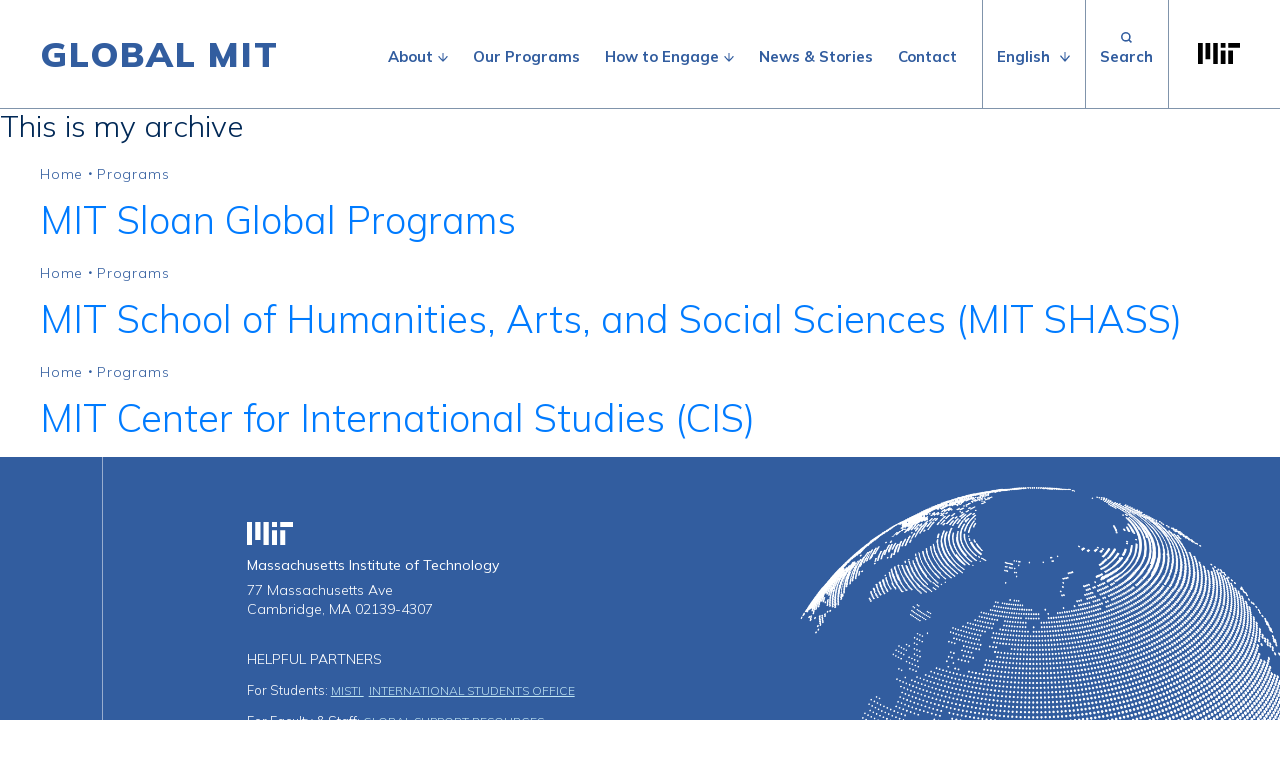

--- FILE ---
content_type: text/html; charset=UTF-8
request_url: https://global.mit.edu/?program_country=moldova
body_size: 9948
content:

<!doctype html>
<!--[if lt IE 9]><html class="no-js no-svg ie lt-ie9 lt-ie8 lt-ie7" lang="en-US"> <![endif]-->
<!--[if IE 9]><html class="no-js no-svg ie ie9 lt-ie9 lt-ie8" lang="en-US"> <![endif]-->
<!--[if gt IE 9]><!-->
<html class="no-js no-svg" lang="en-US">
	<!--<![endif]-->
	<head>
		<meta charset="UTF-8"/>
		<meta name="description" content="">
		<meta http-equiv="Content-Type" content="text/html; charset=UTF-8"/>
		<meta http-equiv="X-UA-Compatible" content="IE=edge">
		<meta name="viewport" content="width=device-width, initial-scale=1">
		<link rel="author" href="https://global.mit.edu/wp-content/themes/global/humans.txt"/>
		<link rel="pingback" href="https://global.mit.edu/xmlrpc.php"/>
		<link rel="profile" href="http://gmpg.org/xfn/11">
		<link rel="preconnect" href="https://fonts.gstatic.com">
		<link href="https://fonts.googleapis.com/css2?family=Mulish:ital,wght@0,300;0,400;0,500;0,600;0,700;0,900;1,300;1,400;1,500;1,600;1,700;1,900&display=swap" rel="stylesheet">
		<!-- Global site tag (gtag.js) - Google Analytics -->
<script async src="https://www.googletagmanager.com/gtag/js?id=UA-69151712-1"></script>
<script>
  window.dataLayer = window.dataLayer || [];
  function gtag(){dataLayer.push(arguments);}
  gtag('js', new Date());

  gtag('config', 'UA-69151712-1');
</script>

<!-- Hotjar Tracking Code for https://global.mit.edu/ -->
<script>
    (function(h,o,t,j,a,r){
        h.hj=h.hj||function(){(h.hj.q=h.hj.q||[]).push(arguments)};
        h._hjSettings={hjid:1675053,hjsv:6};
        a=o.getElementsByTagName('head')[0];
        r=o.createElement('script');r.async=1;
        r.src=t+h._hjSettings.hjid+j+h._hjSettings.hjsv;
        a.appendChild(r);
    })(window,document,'https://static.hotjar.com/c/hotjar-','.js?sv=');
</script>

<meta name="google-site-verification" content="TzndCFUEV0XLYWEIlRrguFkrKHACTJ2chPggFn_N_zc" />

		<meta name='robots' content='index, follow, max-image-preview:large, max-snippet:-1, max-video-preview:-1' />
	<style>img:is([sizes="auto" i], [sizes^="auto," i]) { contain-intrinsic-size: 3000px 1500px }</style>
	
	<!-- This site is optimized with the Yoast SEO Premium plugin v20.12 (Yoast SEO v26.3) - https://yoast.com/wordpress/plugins/seo/ -->
	<style type='text/css'></style><link type="text/css" media="all" href="https://global.mit.edu/wp-content/cache/wmac/css/wmac_f17142f49e15f47e15d8dfae9eb7cb5c.css" rel="stylesheet" /><title>Moldova Archives - Global MIT</title>
	<link rel="canonical" href="http://global.mit.edu/?program_country=moldova" />
	<meta property="og:locale" content="en_US" />
	<meta property="og:type" content="article" />
	<meta property="og:title" content="Moldova Archives" />
	<meta property="og:url" content="http://global.mit.edu/?program_country=moldova" />
	<meta property="og:site_name" content="Global MIT" />
	<meta name="twitter:card" content="summary_large_image" />
	<script type="application/ld+json" class="yoast-schema-graph">{"@context":"https://schema.org","@graph":[{"@type":"CollectionPage","@id":"http://global.mit.edu/?program_country=moldova","url":"http://global.mit.edu/?program_country=moldova","name":"Moldova Archives - Global MIT","isPartOf":{"@id":"https://global.mit.edu/#website"},"breadcrumb":{"@id":"http://global.mit.edu/?program_country=moldova#breadcrumb"},"inLanguage":"en-US"},{"@type":"BreadcrumbList","@id":"http://global.mit.edu/?program_country=moldova#breadcrumb","itemListElement":[{"@type":"ListItem","position":1,"name":"Home","item":"https://global.mit.edu/"},{"@type":"ListItem","position":2,"name":"Programs","item":"https://global.mit.edu/programs"},{"@type":"ListItem","position":3,"name":"Moldova"}]},{"@type":"WebSite","@id":"https://global.mit.edu/#website","url":"https://global.mit.edu/","name":"Global MIT","description":"","potentialAction":[{"@type":"SearchAction","target":{"@type":"EntryPoint","urlTemplate":"https://global.mit.edu/?s={search_term_string}"},"query-input":{"@type":"PropertyValueSpecification","valueRequired":true,"valueName":"search_term_string"}}],"inLanguage":"en-US"}]}</script>
	<!-- / Yoast SEO Premium plugin. -->


<link rel='dns-prefetch' href='//static.addtoany.com' />
<link rel="alternate" type="application/rss+xml" title="Global MIT &raquo; Feed" href="https://global.mit.edu/feed/" />
<link rel="alternate" type="application/rss+xml" title="Global MIT &raquo; Comments Feed" href="https://global.mit.edu/comments/feed/" />
<link rel="alternate" type="application/rss+xml" title="Global MIT &raquo; Moldova Program Country Feed" href="https://global.mit.edu/?program_country=moldova/feed/" />
<script type="text/javascript">
/* <![CDATA[ */
window._wpemojiSettings = {"baseUrl":"https:\/\/s.w.org\/images\/core\/emoji\/16.0.1\/72x72\/","ext":".png","svgUrl":"https:\/\/s.w.org\/images\/core\/emoji\/16.0.1\/svg\/","svgExt":".svg","source":{"concatemoji":"https:\/\/global.mit.edu\/wp-includes\/js\/wp-emoji-release.min.js?ver=6.8.3"}};
/*! This file is auto-generated */
!function(s,n){var o,i,e;function c(e){try{var t={supportTests:e,timestamp:(new Date).valueOf()};sessionStorage.setItem(o,JSON.stringify(t))}catch(e){}}function p(e,t,n){e.clearRect(0,0,e.canvas.width,e.canvas.height),e.fillText(t,0,0);var t=new Uint32Array(e.getImageData(0,0,e.canvas.width,e.canvas.height).data),a=(e.clearRect(0,0,e.canvas.width,e.canvas.height),e.fillText(n,0,0),new Uint32Array(e.getImageData(0,0,e.canvas.width,e.canvas.height).data));return t.every(function(e,t){return e===a[t]})}function u(e,t){e.clearRect(0,0,e.canvas.width,e.canvas.height),e.fillText(t,0,0);for(var n=e.getImageData(16,16,1,1),a=0;a<n.data.length;a++)if(0!==n.data[a])return!1;return!0}function f(e,t,n,a){switch(t){case"flag":return n(e,"\ud83c\udff3\ufe0f\u200d\u26a7\ufe0f","\ud83c\udff3\ufe0f\u200b\u26a7\ufe0f")?!1:!n(e,"\ud83c\udde8\ud83c\uddf6","\ud83c\udde8\u200b\ud83c\uddf6")&&!n(e,"\ud83c\udff4\udb40\udc67\udb40\udc62\udb40\udc65\udb40\udc6e\udb40\udc67\udb40\udc7f","\ud83c\udff4\u200b\udb40\udc67\u200b\udb40\udc62\u200b\udb40\udc65\u200b\udb40\udc6e\u200b\udb40\udc67\u200b\udb40\udc7f");case"emoji":return!a(e,"\ud83e\udedf")}return!1}function g(e,t,n,a){var r="undefined"!=typeof WorkerGlobalScope&&self instanceof WorkerGlobalScope?new OffscreenCanvas(300,150):s.createElement("canvas"),o=r.getContext("2d",{willReadFrequently:!0}),i=(o.textBaseline="top",o.font="600 32px Arial",{});return e.forEach(function(e){i[e]=t(o,e,n,a)}),i}function t(e){var t=s.createElement("script");t.src=e,t.defer=!0,s.head.appendChild(t)}"undefined"!=typeof Promise&&(o="wpEmojiSettingsSupports",i=["flag","emoji"],n.supports={everything:!0,everythingExceptFlag:!0},e=new Promise(function(e){s.addEventListener("DOMContentLoaded",e,{once:!0})}),new Promise(function(t){var n=function(){try{var e=JSON.parse(sessionStorage.getItem(o));if("object"==typeof e&&"number"==typeof e.timestamp&&(new Date).valueOf()<e.timestamp+604800&&"object"==typeof e.supportTests)return e.supportTests}catch(e){}return null}();if(!n){if("undefined"!=typeof Worker&&"undefined"!=typeof OffscreenCanvas&&"undefined"!=typeof URL&&URL.createObjectURL&&"undefined"!=typeof Blob)try{var e="postMessage("+g.toString()+"("+[JSON.stringify(i),f.toString(),p.toString(),u.toString()].join(",")+"));",a=new Blob([e],{type:"text/javascript"}),r=new Worker(URL.createObjectURL(a),{name:"wpTestEmojiSupports"});return void(r.onmessage=function(e){c(n=e.data),r.terminate(),t(n)})}catch(e){}c(n=g(i,f,p,u))}t(n)}).then(function(e){for(var t in e)n.supports[t]=e[t],n.supports.everything=n.supports.everything&&n.supports[t],"flag"!==t&&(n.supports.everythingExceptFlag=n.supports.everythingExceptFlag&&n.supports[t]);n.supports.everythingExceptFlag=n.supports.everythingExceptFlag&&!n.supports.flag,n.DOMReady=!1,n.readyCallback=function(){n.DOMReady=!0}}).then(function(){return e}).then(function(){var e;n.supports.everything||(n.readyCallback(),(e=n.source||{}).concatemoji?t(e.concatemoji):e.wpemoji&&e.twemoji&&(t(e.twemoji),t(e.wpemoji)))}))}((window,document),window._wpemojiSettings);
/* ]]> */
</script>

<style id='wp-emoji-styles-inline-css' type='text/css'>

	img.wp-smiley, img.emoji {
		display: inline !important;
		border: none !important;
		box-shadow: none !important;
		height: 1em !important;
		width: 1em !important;
		margin: 0 0.07em !important;
		vertical-align: -0.1em !important;
		background: none !important;
		padding: 0 !important;
	}
</style>


<style id='global-styles-inline-css' type='text/css'>
:root{--wp--preset--aspect-ratio--square: 1;--wp--preset--aspect-ratio--4-3: 4/3;--wp--preset--aspect-ratio--3-4: 3/4;--wp--preset--aspect-ratio--3-2: 3/2;--wp--preset--aspect-ratio--2-3: 2/3;--wp--preset--aspect-ratio--16-9: 16/9;--wp--preset--aspect-ratio--9-16: 9/16;--wp--preset--color--black: #000000;--wp--preset--color--cyan-bluish-gray: #abb8c3;--wp--preset--color--white: #ffffff;--wp--preset--color--pale-pink: #f78da7;--wp--preset--color--vivid-red: #cf2e2e;--wp--preset--color--luminous-vivid-orange: #ff6900;--wp--preset--color--luminous-vivid-amber: #fcb900;--wp--preset--color--light-green-cyan: #7bdcb5;--wp--preset--color--vivid-green-cyan: #00d084;--wp--preset--color--pale-cyan-blue: #8ed1fc;--wp--preset--color--vivid-cyan-blue: #0693e3;--wp--preset--color--vivid-purple: #9b51e0;--wp--preset--gradient--vivid-cyan-blue-to-vivid-purple: linear-gradient(135deg,rgba(6,147,227,1) 0%,rgb(155,81,224) 100%);--wp--preset--gradient--light-green-cyan-to-vivid-green-cyan: linear-gradient(135deg,rgb(122,220,180) 0%,rgb(0,208,130) 100%);--wp--preset--gradient--luminous-vivid-amber-to-luminous-vivid-orange: linear-gradient(135deg,rgba(252,185,0,1) 0%,rgba(255,105,0,1) 100%);--wp--preset--gradient--luminous-vivid-orange-to-vivid-red: linear-gradient(135deg,rgba(255,105,0,1) 0%,rgb(207,46,46) 100%);--wp--preset--gradient--very-light-gray-to-cyan-bluish-gray: linear-gradient(135deg,rgb(238,238,238) 0%,rgb(169,184,195) 100%);--wp--preset--gradient--cool-to-warm-spectrum: linear-gradient(135deg,rgb(74,234,220) 0%,rgb(151,120,209) 20%,rgb(207,42,186) 40%,rgb(238,44,130) 60%,rgb(251,105,98) 80%,rgb(254,248,76) 100%);--wp--preset--gradient--blush-light-purple: linear-gradient(135deg,rgb(255,206,236) 0%,rgb(152,150,240) 100%);--wp--preset--gradient--blush-bordeaux: linear-gradient(135deg,rgb(254,205,165) 0%,rgb(254,45,45) 50%,rgb(107,0,62) 100%);--wp--preset--gradient--luminous-dusk: linear-gradient(135deg,rgb(255,203,112) 0%,rgb(199,81,192) 50%,rgb(65,88,208) 100%);--wp--preset--gradient--pale-ocean: linear-gradient(135deg,rgb(255,245,203) 0%,rgb(182,227,212) 50%,rgb(51,167,181) 100%);--wp--preset--gradient--electric-grass: linear-gradient(135deg,rgb(202,248,128) 0%,rgb(113,206,126) 100%);--wp--preset--gradient--midnight: linear-gradient(135deg,rgb(2,3,129) 0%,rgb(40,116,252) 100%);--wp--preset--font-size--small: 13px;--wp--preset--font-size--medium: 20px;--wp--preset--font-size--large: 36px;--wp--preset--font-size--x-large: 42px;--wp--preset--spacing--20: 0.44rem;--wp--preset--spacing--30: 0.67rem;--wp--preset--spacing--40: 1rem;--wp--preset--spacing--50: 1.5rem;--wp--preset--spacing--60: 2.25rem;--wp--preset--spacing--70: 3.38rem;--wp--preset--spacing--80: 5.06rem;--wp--preset--shadow--natural: 6px 6px 9px rgba(0, 0, 0, 0.2);--wp--preset--shadow--deep: 12px 12px 50px rgba(0, 0, 0, 0.4);--wp--preset--shadow--sharp: 6px 6px 0px rgba(0, 0, 0, 0.2);--wp--preset--shadow--outlined: 6px 6px 0px -3px rgba(255, 255, 255, 1), 6px 6px rgba(0, 0, 0, 1);--wp--preset--shadow--crisp: 6px 6px 0px rgba(0, 0, 0, 1);}:root { --wp--style--global--content-size: 786px;--wp--style--global--wide-size: 786px; }:where(body) { margin: 0; }.wp-site-blocks > .alignleft { float: left; margin-right: 2em; }.wp-site-blocks > .alignright { float: right; margin-left: 2em; }.wp-site-blocks > .aligncenter { justify-content: center; margin-left: auto; margin-right: auto; }:where(.is-layout-flex){gap: 0.5em;}:where(.is-layout-grid){gap: 0.5em;}.is-layout-flow > .alignleft{float: left;margin-inline-start: 0;margin-inline-end: 2em;}.is-layout-flow > .alignright{float: right;margin-inline-start: 2em;margin-inline-end: 0;}.is-layout-flow > .aligncenter{margin-left: auto !important;margin-right: auto !important;}.is-layout-constrained > .alignleft{float: left;margin-inline-start: 0;margin-inline-end: 2em;}.is-layout-constrained > .alignright{float: right;margin-inline-start: 2em;margin-inline-end: 0;}.is-layout-constrained > .aligncenter{margin-left: auto !important;margin-right: auto !important;}.is-layout-constrained > :where(:not(.alignleft):not(.alignright):not(.alignfull)){max-width: var(--wp--style--global--content-size);margin-left: auto !important;margin-right: auto !important;}.is-layout-constrained > .alignwide{max-width: var(--wp--style--global--wide-size);}body .is-layout-flex{display: flex;}.is-layout-flex{flex-wrap: wrap;align-items: center;}.is-layout-flex > :is(*, div){margin: 0;}body .is-layout-grid{display: grid;}.is-layout-grid > :is(*, div){margin: 0;}body{padding-top: 0px;padding-right: 0px;padding-bottom: 0px;padding-left: 0px;}:root :where(.wp-element-button, .wp-block-button__link){background-color: #32373c;border-width: 0;color: #fff;font-family: inherit;font-size: inherit;line-height: inherit;padding: calc(0.667em + 2px) calc(1.333em + 2px);text-decoration: none;}.has-black-color{color: var(--wp--preset--color--black) !important;}.has-cyan-bluish-gray-color{color: var(--wp--preset--color--cyan-bluish-gray) !important;}.has-white-color{color: var(--wp--preset--color--white) !important;}.has-pale-pink-color{color: var(--wp--preset--color--pale-pink) !important;}.has-vivid-red-color{color: var(--wp--preset--color--vivid-red) !important;}.has-luminous-vivid-orange-color{color: var(--wp--preset--color--luminous-vivid-orange) !important;}.has-luminous-vivid-amber-color{color: var(--wp--preset--color--luminous-vivid-amber) !important;}.has-light-green-cyan-color{color: var(--wp--preset--color--light-green-cyan) !important;}.has-vivid-green-cyan-color{color: var(--wp--preset--color--vivid-green-cyan) !important;}.has-pale-cyan-blue-color{color: var(--wp--preset--color--pale-cyan-blue) !important;}.has-vivid-cyan-blue-color{color: var(--wp--preset--color--vivid-cyan-blue) !important;}.has-vivid-purple-color{color: var(--wp--preset--color--vivid-purple) !important;}.has-black-background-color{background-color: var(--wp--preset--color--black) !important;}.has-cyan-bluish-gray-background-color{background-color: var(--wp--preset--color--cyan-bluish-gray) !important;}.has-white-background-color{background-color: var(--wp--preset--color--white) !important;}.has-pale-pink-background-color{background-color: var(--wp--preset--color--pale-pink) !important;}.has-vivid-red-background-color{background-color: var(--wp--preset--color--vivid-red) !important;}.has-luminous-vivid-orange-background-color{background-color: var(--wp--preset--color--luminous-vivid-orange) !important;}.has-luminous-vivid-amber-background-color{background-color: var(--wp--preset--color--luminous-vivid-amber) !important;}.has-light-green-cyan-background-color{background-color: var(--wp--preset--color--light-green-cyan) !important;}.has-vivid-green-cyan-background-color{background-color: var(--wp--preset--color--vivid-green-cyan) !important;}.has-pale-cyan-blue-background-color{background-color: var(--wp--preset--color--pale-cyan-blue) !important;}.has-vivid-cyan-blue-background-color{background-color: var(--wp--preset--color--vivid-cyan-blue) !important;}.has-vivid-purple-background-color{background-color: var(--wp--preset--color--vivid-purple) !important;}.has-black-border-color{border-color: var(--wp--preset--color--black) !important;}.has-cyan-bluish-gray-border-color{border-color: var(--wp--preset--color--cyan-bluish-gray) !important;}.has-white-border-color{border-color: var(--wp--preset--color--white) !important;}.has-pale-pink-border-color{border-color: var(--wp--preset--color--pale-pink) !important;}.has-vivid-red-border-color{border-color: var(--wp--preset--color--vivid-red) !important;}.has-luminous-vivid-orange-border-color{border-color: var(--wp--preset--color--luminous-vivid-orange) !important;}.has-luminous-vivid-amber-border-color{border-color: var(--wp--preset--color--luminous-vivid-amber) !important;}.has-light-green-cyan-border-color{border-color: var(--wp--preset--color--light-green-cyan) !important;}.has-vivid-green-cyan-border-color{border-color: var(--wp--preset--color--vivid-green-cyan) !important;}.has-pale-cyan-blue-border-color{border-color: var(--wp--preset--color--pale-cyan-blue) !important;}.has-vivid-cyan-blue-border-color{border-color: var(--wp--preset--color--vivid-cyan-blue) !important;}.has-vivid-purple-border-color{border-color: var(--wp--preset--color--vivid-purple) !important;}.has-vivid-cyan-blue-to-vivid-purple-gradient-background{background: var(--wp--preset--gradient--vivid-cyan-blue-to-vivid-purple) !important;}.has-light-green-cyan-to-vivid-green-cyan-gradient-background{background: var(--wp--preset--gradient--light-green-cyan-to-vivid-green-cyan) !important;}.has-luminous-vivid-amber-to-luminous-vivid-orange-gradient-background{background: var(--wp--preset--gradient--luminous-vivid-amber-to-luminous-vivid-orange) !important;}.has-luminous-vivid-orange-to-vivid-red-gradient-background{background: var(--wp--preset--gradient--luminous-vivid-orange-to-vivid-red) !important;}.has-very-light-gray-to-cyan-bluish-gray-gradient-background{background: var(--wp--preset--gradient--very-light-gray-to-cyan-bluish-gray) !important;}.has-cool-to-warm-spectrum-gradient-background{background: var(--wp--preset--gradient--cool-to-warm-spectrum) !important;}.has-blush-light-purple-gradient-background{background: var(--wp--preset--gradient--blush-light-purple) !important;}.has-blush-bordeaux-gradient-background{background: var(--wp--preset--gradient--blush-bordeaux) !important;}.has-luminous-dusk-gradient-background{background: var(--wp--preset--gradient--luminous-dusk) !important;}.has-pale-ocean-gradient-background{background: var(--wp--preset--gradient--pale-ocean) !important;}.has-electric-grass-gradient-background{background: var(--wp--preset--gradient--electric-grass) !important;}.has-midnight-gradient-background{background: var(--wp--preset--gradient--midnight) !important;}.has-small-font-size{font-size: var(--wp--preset--font-size--small) !important;}.has-medium-font-size{font-size: var(--wp--preset--font-size--medium) !important;}.has-large-font-size{font-size: var(--wp--preset--font-size--large) !important;}.has-x-large-font-size{font-size: var(--wp--preset--font-size--x-large) !important;}
:where(.wp-block-post-template.is-layout-flex){gap: 1.25em;}:where(.wp-block-post-template.is-layout-grid){gap: 1.25em;}
:where(.wp-block-columns.is-layout-flex){gap: 2em;}:where(.wp-block-columns.is-layout-grid){gap: 2em;}
:root :where(.wp-block-pullquote){font-size: 1.5em;line-height: 1.6;}
</style>


<link rel='stylesheet' id='a3a3_lazy_load-css' href='//global.mit.edu/wp-content/uploads/sass/a3_lazy_load.min.css' type='text/css' media='all' />

<script type="text/javascript" src="https://global.mit.edu/wp-includes/js/jquery/jquery.min.js?ver=3.7.1" id="jquery-core-js"></script>

<script type="text/javascript" id="addtoany-core-js-before">
/* <![CDATA[ */
window.a2a_config=window.a2a_config||{};a2a_config.callbacks=[];a2a_config.overlays=[];a2a_config.templates={};
a2a_config.icon_color="transparent,#c2e6f4";
/* ]]> */
</script>
<script type="text/javascript" defer src="https://static.addtoany.com/menu/page.js" id="addtoany-core-js"></script>

<link rel="https://api.w.org/" href="https://global.mit.edu/wp-json/" /><link rel="alternate" title="JSON" type="application/json" href="https://global.mit.edu/wp-json/wp/v2/program_country/393" /><meta name="generator" content="WordPress 6.8.3" />
		<style type="text/css">
						ol.footnotes>li {list-style-type:decimal;}
						ol.footnotes { color:#666666; }
ol.footnotes li { font-size:80%; }
		</style>
		<script>document.documentElement.className += " js";</script>
<link rel="icon" href="https://global.mit.edu/wp-content/uploads/2020/10/cropped-global-favicon-2-32x32.png" sizes="32x32" />
<link rel="icon" href="https://global.mit.edu/wp-content/uploads/2020/10/cropped-global-favicon-2-192x192.png" sizes="192x192" />
<link rel="apple-touch-icon" href="https://global.mit.edu/wp-content/uploads/2020/10/cropped-global-favicon-2-180x180.png" />
<meta name="msapplication-TileImage" content="https://global.mit.edu/wp-content/uploads/2020/10/cropped-global-favicon-2-270x270.png" />

			</head>

	<body class="archive tax-program_country term-moldova term-393 wp-embed-responsive wp-theme-global" data-template="base.twig">
		

		<a class="skip-link skip-link sr-only sr-only-focusable" href="#content">Skip to content</a>
		<header class="header" >
							<div class="header__wrapper">

					<div id="sticky-main-nav" class="main-nav--wrapper fixed-top">
						<div class="container h-100">
							<div class="main-nav__inner d-flex h-100">
								<div class="logo-container d-flex align-items-center">
									<div class="hdr-logo notranslate">
										<a class="hdr-logo-link" href="https://global.mit.edu" rel="home">Global MIT</a>
									</div>
								</div>

								<div class="menu-links-container d-flex align-items-center">
									<!-- main-nav -->
									<nav id="main-nav" class="main-nav d-none d-xl-flex" role="navigation">
										
    	<ul>
					
				<li class="has-submenu">
											<span>About</span>
										<button aria-haspopup="true" aria-expanded="false" aria-label="show submenu for &quot;About&quot;"></button>
					    	<ul>
									<li><a href="https://global.mit.edu/about/" target="_self">About Global MIT</a></li>

												<li><a href="https://global.mit.edu/mits-global-strategy/" target="_self">MIT’s Global Strategy</a></li>

												<li><a href="https://global.mit.edu/about/report-by-the-mit-china-strategy-group/" target="_self">Report by the MIT China Strategy Group</a></li>

												<li><a href="https://global.mit.edu/our-team/" target="_self">Our Team</a></li>

						</ul>

				</li>

												<li><a href="https://global.mit.edu/programs/" target="_self">Our Programs</a></li>

								
				<li class="has-submenu">
											<span>How to Engage</span>
										<button aria-haspopup="true" aria-expanded="false" aria-label="show submenu for &quot;How to Engage&quot;"></button>
					    	<ul>
									<li><a href="https://global.mit.edu/for-students/" target="_self">Students</a></li>

												<li><a href="https://global.mit.edu/for-faculty-and-staff/" target="_self">Faculty, Staff, and Scholars</a></li>

												<li><a href="https://global.mit.edu/for-alumni/" target="_self">Alumni</a></li>

												<li><a href="https://global.mit.edu/for-partners/" target="_self">Partners</a></li>

												<li><a href="https://global.mit.edu/visiting-delegations/" target="_self">Visiting Delegations</a></li>

						</ul>

				</li>

												<li><a href="https://global.mit.edu/news-stories/" target="_self">News &#038; Stories</a></li>

												<li><a href="https://global.mit.edu/contact/" target="_self">Contact</a></li>

						</ul>

									</nav>

																			<div class="d-lg-flex align-items-center h-100">
											<div class="gTrans gTrans--desktop d-none d-xl-flex align-items-center h-100">
																									<div class="gtranslate_wrapper" id="gt-wrapper-22064627"></div>
																							</div>
										</div>
										<style>
											body {
												position: static !important;
												min-height: unset !important;
												top: unset !important;
											}
										</style>
									
									<div class="d-lg-flex align-items-center h-100 position-relative">
										<!-- search -->
										<div class="header-search d-none d-xl-flex align-items-center h-100">
											<button id="search-form-toggle" aria-controls="searchform" aria-expanded="false">Search</button>
											<form role="search" method="get" id="searchform" class="searchform" action="https://global.mit.edu/">
				<div>
					<label class="screen-reader-text" for="s">Search for:</label>
					<input type="text" value="" name="s" id="s" />
					<input type="submit" id="searchsubmit" value="Search" />
				</div>
			</form>
										</div>

										<div class="global-mit-logo d-flex align-items-center h-100">
											<a href="https://www.mit.edu/" target="_self">
												<span class="sr-only">Massachusetts Institute of Technology</span>
											</a>
										</div>
									</div>

									<!--  mobile-nav -->
									<div class="navbar navbar--mobile navbar-dark d-flex h-100 d-xl-none">
										<button class="navbar-toggler collapsed" id="navbar-toggler" data-toggle="collapse" data-target="#mobile-navigation" aria-controls="mobile-navigation" aria-label="Toggle navigation">
											<span class="navbar-toggler-line"></span>
											<span class="navbar-toggler-line"></span>
											<span class="navbar-toggler-line"></span>
										</button>
									</div>
								</div>
							</div>
						</div>
					</div>

					<div id="mobile-navigation" class="mobile-navigation d-xl-none">
						<div class="mobile-menu-wrapper">
							



    	<ul class="navbar-nav mobile-menu">
									<li class="has-submenu">
											<span>About</span>
										<button class="caret" aria-haspopup="true" data-toggle="dropdown" aria-expanded="false" aria-label="show submenu for &quot;About&quot;"></button>
					    	<ul class="dropdown-menu" aria-labelledby="dropdown-1">
									<li><a href="https://global.mit.edu/about/" target="_self">About Global MIT</a></li>
												<li><a href="https://global.mit.edu/mits-global-strategy/" target="_self">MIT’s Global Strategy</a></li>
												<li><a href="https://global.mit.edu/about/report-by-the-mit-china-strategy-group/" target="_self">Report by the MIT China Strategy Group</a></li>
												<li><a href="https://global.mit.edu/our-team/" target="_self">Our Team</a></li>
						</ul>

				</li>

												<li><a href="https://global.mit.edu/programs/" target="_self">Our Programs</a></li>
												<li class="has-submenu">
											<span>How to Engage</span>
										<button class="caret" aria-haspopup="true" data-toggle="dropdown" aria-expanded="false" aria-label="show submenu for &quot;How to Engage&quot;"></button>
					    	<ul class="dropdown-menu" aria-labelledby="dropdown-1">
									<li><a href="https://global.mit.edu/for-students/" target="_self">Students</a></li>
												<li><a href="https://global.mit.edu/for-faculty-and-staff/" target="_self">Faculty, Staff, and Scholars</a></li>
												<li><a href="https://global.mit.edu/for-alumni/" target="_self">Alumni</a></li>
												<li><a href="https://global.mit.edu/for-partners/" target="_self">Partners</a></li>
												<li><a href="https://global.mit.edu/visiting-delegations/" target="_self">Visiting Delegations</a></li>
						</ul>

				</li>

												<li><a href="https://global.mit.edu/news-stories/" target="_self">News &#038; Stories</a></li>
												<li><a href="https://global.mit.edu/contact/" target="_self">Contact</a></li>
						</ul>


							<div class="mobile-utilities">
																	<div class="gTrans gTrans--mobile"></div>
								
								<a class="mobile-search-link" href="/?s=" >Search</a>
								<a class="mobile-mit-global-link" href="" target="_blank"></a>
							</div>
						</div>
					</div>

				</div>
					</header>

		<section id="content" role="main" class="content-wrapper">
			<div class="wrapper ">
				  <h3>This is my archive</h3>
  	<div class="container">
		<div class="row">
			<div class="col">
										<div class="searchItem">
		<div class="searchItem__inner">
			
<nav class="breadcrumb breadcrumb--blue breadcrumb--search">
	
					<span><a href="https://global.mit.edu/">Home</a></span>
		
	
					<span class="breadcrumb_spacer">•</span>
			<span><a href="https://global.mit.edu/programs">Programs</a></span>
		
	
		
	</nav>
			<h2 class="searchItem__heading">

				<a href="/programs/#mit-sloan-global-programs">MIT Sloan Global Programs</a>

			</h2>
			<p class="searchItem__excerpt"></p>
		</div>
	</div>
										<div class="searchItem">
		<div class="searchItem__inner">
			
<nav class="breadcrumb breadcrumb--blue breadcrumb--search">
	
					<span><a href="https://global.mit.edu/">Home</a></span>
		
	
					<span class="breadcrumb_spacer">•</span>
			<span><a href="https://global.mit.edu/programs">Programs</a></span>
		
	
		
	</nav>
			<h2 class="searchItem__heading">

				<a href="/programs/#mit-school-of-humanities-arts-and-social-sciences-mit-shass">MIT School of Humanities, Arts, and Social Sciences (MIT SHASS)</a>

			</h2>
			<p class="searchItem__excerpt"></p>
		</div>
	</div>
										<div class="searchItem">
		<div class="searchItem__inner">
			
<nav class="breadcrumb breadcrumb--blue breadcrumb--search">
	
					<span><a href="https://global.mit.edu/">Home</a></span>
		
	
					<span class="breadcrumb_spacer">•</span>
			<span><a href="https://global.mit.edu/programs">Programs</a></span>
		
	
		
	</nav>
			<h2 class="searchItem__heading">

				<a href="/programs/#mit-center-for-international-studies-cis">MIT Center for International Studies (CIS)</a>

			</h2>
			<p class="searchItem__excerpt"></p>
		</div>
	</div>
								
							</div>
		</div>
	</div>

			</div>
					</section>

					<footer id="footer" class="">
				<div class="footer__info container h-100">
	<div class="section-inner-wrap blue-bg verticalRule verticalRule--white">
		<div class="row h-100">
			<div class="col-12 col-md-5 offset-md-1 offset-lg-2 footer-info-block">

					<div class="footer-mit-global-link-wrap">
						<a class="footer-mit-global-link" href="https://www.mit.edu/" target="_self">
							<span class="sr-only">Massachusetts Institute of Technology</span>
						</a>
					</div>
					<div class="footer-info">
						<p><strong>Massachusetts Institute of Technology</strong></p>
<p>77 Massachusetts Ave<br />
Cambridge, MA 02139-4307</p>
<div style="display: none;"><a href="https://www.buygiftstore.com/">3D Pop Up Cards</a> buy it at <a href="https://www.buygiftstore.com/">https://www.buygiftstore.com</a></div>

					</div>
					<div class="footer-partners">
						<span class="footer-partners-title">Helpful Partners</span>

													<div class="partner-item">
								<span class="partner-title">For Students:</span>
																	<a target="_self" href="http://misti.mit.edu">MISTI </a>
																	<a target="_self" href="http://iso.mit.edu">International Students Office</a>
															</div>
													<div class="partner-item">
								<span class="partner-title">For Faculty & Staff:</span>
																	<a target="_self" href="https://globalsupport.mit.edu/">Global Support Resources</a>
															</div>
						

					</div>
					<div class="footer-social-menu">
											</div>
					<div class="footer-menu">
							<h2 class="sr-only">Footer Menu</h2>
	<nav class="nav">
			<a class="nav-link" target="_self" href="https://giving.mit.edu/explore/faculty-research/global">Give to Global Initiatives</a>
		</nav>
					</div>
					<a class="footer-accessibility-link" href="https://accessibility.mit.edu/" target="_self">Accessibility</a>
					<p class="footer-copyright">&copy; 2026 Global MIT</p>
			</div>
			<div class="col-12 col-md-5 footer-globe">
			</div>
		</div>
	</div>
</div>
			</footer>
			<script type="speculationrules">
{"prefetch":[{"source":"document","where":{"and":[{"href_matches":"\/*"},{"not":{"href_matches":["\/wp-*.php","\/wp-admin\/*","\/wp-content\/uploads\/*","\/wp-content\/*","\/wp-content\/plugins\/*","\/wp-content\/themes\/global\/*","\/*\\?(.+)"]}},{"not":{"selector_matches":"a[rel~=\"nofollow\"]"}},{"not":{"selector_matches":".no-prefetch, .no-prefetch a"}}]},"eagerness":"conservative"}]}
</script>



<script type="text/javascript" id="lodash-js-after">
/* <![CDATA[ */
window.lodash = _.noConflict();
/* ]]> */
</script>

<script type="text/javascript" id="jquery-lazyloadxt-js-extra">
/* <![CDATA[ */
var a3_lazyload_params = {"apply_images":"1","apply_videos":""};
/* ]]> */
</script>


<script type="text/javascript" id="jquery-lazyloadxt-extend-js-extra">
/* <![CDATA[ */
var a3_lazyload_extend_params = {"edgeY":"0","horizontal_container_classnames":""};
/* ]]> */
</script>

<script type="text/javascript" id="gt_widget_script_22064627-js-before">
/* <![CDATA[ */
window.gtranslateSettings = /* document.write */ window.gtranslateSettings || {};window.gtranslateSettings['22064627'] = {"default_language":"en","languages":["ar","zh-CN","nl","en","fr","de","it","ja","pt","ru","es"],"url_structure":"none","flag_style":"3d","flag_size":24,"wrapper_selector":"#gt-wrapper-22064627","alt_flags":[],"switcher_open_direction":"bottom","switcher_horizontal_position":"inline","switcher_text_color":"#666","switcher_arrow_color":"#666","switcher_border_color":"#ccc","switcher_background_color":"#fff","switcher_background_shadow_color":"#efefef","switcher_background_hover_color":"#fff","dropdown_text_color":"#000","dropdown_hover_color":"#fff","dropdown_background_color":"#eee","flags_location":"\/wp-content\/plugins\/gtranslate\/flags\/"};
/* ]]> */
</script><script src="https://global.mit.edu/wp-content/cache/wmac/js/wmac_single_c353d2960c13ee5c55e45e8735b702d3.js?ver=6.8.3" data-no-optimize="1" data-no-minify="1" data-gt-orig-url="/" data-gt-orig-domain="global.mit.edu" data-gt-widget-id="22064627" defer></script>    <script type="text/javascript">
        jQuery( function( $ ) {

            for (let i = 0; i < document.forms.length; ++i) {
                let form = document.forms[i];
				if ($(form).attr("method") != "get") { $(form).append('<input type="hidden" name="FeaZQnSIEP-whHcr" value="fXTI05lR9qjm" />'); }
if ($(form).attr("method") != "get") { $(form).append('<input type="hidden" name="Om-Jjps" value="g*zJSF1r7Z" />'); }
if ($(form).attr("method") != "get") { $(form).append('<input type="hidden" name="el_CUwpZmDoYFd" value="oEKXGk.Oc" />'); }
            }

            $(document).on('submit', 'form', function () {
				if ($(this).attr("method") != "get") { $(this).append('<input type="hidden" name="FeaZQnSIEP-whHcr" value="fXTI05lR9qjm" />'); }
if ($(this).attr("method") != "get") { $(this).append('<input type="hidden" name="Om-Jjps" value="g*zJSF1r7Z" />'); }
if ($(this).attr("method") != "get") { $(this).append('<input type="hidden" name="el_CUwpZmDoYFd" value="oEKXGk.Oc" />'); }
                return true;
            });

            jQuery.ajaxSetup({
                beforeSend: function (e, data) {

                    if (data.type !== 'POST') return;

                    if (typeof data.data === 'object' && data.data !== null) {
						data.data.append("FeaZQnSIEP-whHcr", "fXTI05lR9qjm");
data.data.append("Om-Jjps", "g*zJSF1r7Z");
data.data.append("el_CUwpZmDoYFd", "oEKXGk.Oc");
                    }
                    else {
                        data.data = data.data + '&FeaZQnSIEP-whHcr=fXTI05lR9qjm&Om-Jjps=g*zJSF1r7Z&el_CUwpZmDoYFd=oEKXGk.Oc';
                    }
                }
            });

        });
    </script>
	
			<script type="text/javascript" defer src="https://global.mit.edu/wp-content/cache/wmac/js/wmac_78ec74207dfe289f32584629a47b7404.js"></script></body>
</html>
